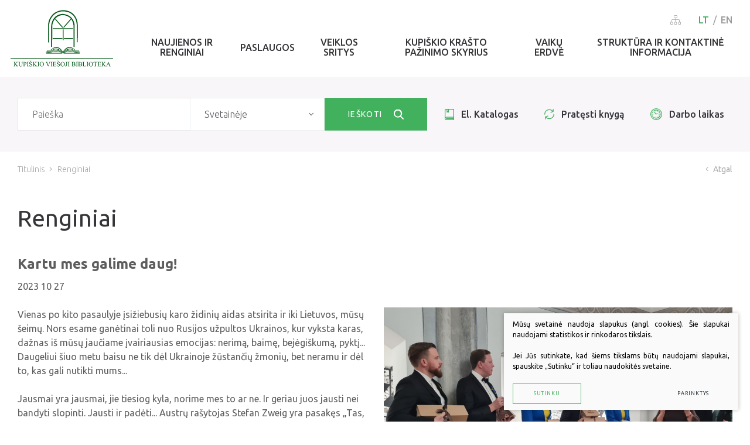

--- FILE ---
content_type: text/html; charset=utf-8
request_url: https://www.kupiskiovb.lt/renginiai/kartu-mes-galime-daug/
body_size: 11936
content:


<!DOCTYPE html>
<html lang="lt">
<head>
    <meta charset="UTF-8"/>
    
    <title>Renginiai - Kupiškio rajono savivaldybės viešoji biblioteka</title>
    <meta name="viewport" content="width=device-width, initial-scale=1.0">
    <link rel="stylesheet" href="https://www.kupiskiovb.lt/tmp/css/style_15.css?t=1584616608"/>
    <meta name="format-detection" content="telephone=no">

























    
<base href="https://www.kupiskiovb.lt/" />

    
</head>

<body class="inner">




<div class="mobile-additional-content hide">

    <div class="mob-nav-top-line">
        <div class="adresas">
            <a href="tel:+37045935470">
                <i class="fal fa-phone"></i>
            </a>
        </div>
        <div class="mail">
            <a href="mailto:direktorius@kupiskiovb.lt">
                <i class="fal fa-envelope"></i>
            </a>
        </div>
        <div class="adresas">
            <a href="https://www.google.com/maps/place/Kupi%C5%A1kio+rajono+savivaldyb%C4%97s+vie%C5%A1oji+biblioteka/@55.8397458,24.9707684,17z/data=!3m1!4b1!4m6!3m5!1s0x46e877fdfa90a5d9:0x65e45651ef14330!8m2!3d55.8397459!4d24.9756447!16s%2Fg%2F1td4ncz6?entry=ttu" target="_blank">
                <i class="fal fa-map-marker"></i>
            </a>
        </div>
    </div>

    <div class="mob_search">
        <a href="#">
            <i class="fa fa-search"></i>
        </a>
    </div>

    <div class="langs-select">
        <select>
                                    <option value="https://www.kupiskiovb.lt/nekoreguojami-renginiai/"  selected><a
                        href="/lt/">LT</a></option>
                                <option value="https://www.kupiskiovb.lt/en/" ><a
                        href="/en/">EN</a></option>
            
        </select>
    </div>

</div>

<div id="page">
    <header  class="insided">
        <div class="container fluid">
            <a class="logo" href="https://www.kupiskiovb.lt/">
                <img alt="" src="images/logo.svg">
            </a>
            <div class="header-content">
                <div class="header-elements">
                    <div class="sitemap-palce">
                        <a href="/svetaines-zemelapis/">
                            <svg height="16" viewBox="0 0 18 16" width="18" xmlns="http://www.w3.org/2000/svg">
                                <path d="M1309.8,36.535h-0.67V34.071a2.164,2.164,0,0,0-2.2-2h-4.55V29.837h1.05a1.2,1.2,0,0,0,1.2-1.19V26.19a1.2,1.2,0,0,0-1.2-1.19h-2.86a1.19,1.19,0,0,0-1.19,1.19v2.456a1.189,1.189,0,0,0,1.19,1.191h1.06v2.233h-4.56a2.164,2.164,0,0,0-2.2,2v2.464h-0.67a1.2,1.2,0,0,0-1.2,1.191v2.084A1.2,1.2,0,0,0,1294.2,41h2.1a1.2,1.2,0,0,0,1.2-1.191V37.725a1.2,1.2,0,0,0-1.2-1.191h-0.68V34.071a1.426,1.426,0,0,1,1.45-1.257h4.55v3.721h-0.67a1.2,1.2,0,0,0-1.2,1.191v2.084a1.2,1.2,0,0,0,1.2,1.191h2.1a1.2,1.2,0,0,0,1.2-1.191V37.725a1.2,1.2,0,0,0-1.2-1.191h-0.68V32.814h4.56a1.416,1.416,0,0,1,1.44,1.257v2.464h-0.67a1.2,1.2,0,0,0-1.2,1.191v2.084A1.2,1.2,0,0,0,1307.7,41h2.1a1.2,1.2,0,0,0,1.2-1.191V37.725A1.2,1.2,0,0,0,1309.8,36.535Zm-13.5.744a0.447,0.447,0,0,1,.45.446v2.084a0.447,0.447,0,0,1-.45.447h-2.1a0.447,0.447,0,0,1-.45-0.447V37.725a0.447,0.447,0,0,1,.45-0.446h2.1Zm6.75,0a0.447,0.447,0,0,1,.45.446v2.084a0.447,0.447,0,0,1-.45.447h-2.1a0.447,0.447,0,0,1-.45-0.447V37.725a0.447,0.447,0,0,1,.45-0.446h2.1Zm-2.48-8.186a0.454,0.454,0,0,1-.45-0.447V26.19a0.454,0.454,0,0,1,.45-0.446h2.86a0.454,0.454,0,0,1,.45.446v2.456a0.454,0.454,0,0,1-.45.447h-2.86Zm9.68,10.716a0.447,0.447,0,0,1-.45.447h-2.1a0.447,0.447,0,0,1-.45-0.447V37.725a0.447,0.447,0,0,1,.45-0.446h2.1a0.447,0.447,0,0,1,.45.446v2.084Z"
                                      transform="translate(-1293 -25)"/>
                            </svg>
                        </a>
                    </div>
                    <div class="langs-menu-container">
                        <ul class="langs-menu">
                                                    <li class=" selected">
                <a href="https://www.kupiskiovb.lt/nekoreguojami-renginiai/">LT</a>
            </li>
            

        

                        <li class="">
                <a href="https://www.kupiskiovb.lt/en/">EN</a>
            </li>
            

        

    
                        </ul>
                    </div>
                </div>
                <nav class="main-menu-container">
                    <ul class="main-menu">
                                    <li class=" has-submenu">
                <a href="https://www.kupiskiovb.lt/naujienos/"><span>Naujienos ir renginiai</span></a>
                                <ul>
            <li class="">
            <a href="https://www.kupiskiovb.lt/naujienos/"><span>Naujienos</span></a>
            
        </li>
            <li class="">
            <a href="https://www.kupiskiovb.lt/naujienos-renginiu-planas/"><span>Renginių planas </span></a>
            
        </li>
            <li class="">
            <a href="https://calendar.google.com/calendar/embed?src=cliin4dvmhh6olnui5ehjp7rb0%40group.calendar.google.com&amp;ctz=Europe%2FVilnius"><span>Renginių kalendorius</span></a>
            
        </li>
            <li class="">
            <a href="https://www.kupiskiovb.lt/renginiai/"><span>Įvykę renginiai</span></a>
            
        </li>
    </ul>


            </li>
                                <li class=" has-submenu">
                <a href="https://www.kupiskiovb.lt/paslaugos/"><span>Paslaugos</span></a>
                                <ul>
            <li class="">
            <a href="https://www.kupiskiovb.lt/paslaugos/"><span>Paslaugos</span></a>
            
        </li>
            <li class="">
            <a href="https://www.kupiskiovb.lt/nemokamos-paslaugos/"><span>Nemokamos paslaugos</span></a>
            
        </li>
            <li class="">
            <a href="https://www.kupiskiovb.lt/mokamos-paslaugos/"><span>Mokamos paslaugos</span></a>
            
        </li>
            <li class="">
            <a href="https://www.kupiskiovb.lt/knygomatas/"><span>Knygomatas</span></a>
            
        </li>
            <li class="">
            <a href="https://www.kupiskiovb.lt/duomenu-bazes/"><span>Duomenų bazės</span></a>
            
        </li>
            <li class="">
            <a href="https://www.kupiskiovb.lt/edukacijos/"><span>Edukacijos</span></a>
            
        </li>
            <li class="">
            <a href="https://www.kupiskiovb.lt/periodiniai-leidiniai/"><span>Periodiniai leidiniai</span></a>
            
        </li>
            <li class="">
            <a href="https://www.kupiskiovb.lt/tba-paslauga/"><span>TBA paslauga</span></a>
            
        </li>
            <li class="">
            <a href="https://www.kupiskiovb.lt/biblioteka-visiems/"><span>Biblioteka visiems</span></a>
            
        </li>
            <li class="">
            <a href="https://www.kupiskiovb.lt/mokymai/"><span>MIRKT Mokymai</span></a>
            
        </li>
    </ul>


            </li>
                                <li class=" has-submenu">
                <a href="https://www.kupiskiovb.lt/naujos-knygos/"><span>Veiklos sritys</span></a>
                                <ul>
            <li class="">
            <a href="https://www.kupiskiovb.lt/naujos-knygos/"><span>Knygų klubas Knygius</span></a>
            
        </li>
            <li class="">
            <a href="https://www.kupiskiovb.lt/audioteka/"><span>Audioteka</span></a>
            
        </li>
            <li class="">
            <a href="https://www.kupiskiovb.lt/jaunuju-meskeriotoju-klubas/"><span>Jaunųjų meškeriotojų klubas</span></a>
            
        </li>
            <li class="">
            <a href="https://www.kupiskiovb.lt/klubas-zirniukai/"><span>Žirniukų klubas</span></a>
            
        </li>
            <li class="">
            <a href="https://www.kupiskiovb.lt/edukaciju-popiete/"><span>Edukacijų popietė</span></a>
            
        </li>
            <li class="">
            <a href="https://www.kupiskiovb.lt/nvs-veikla/"><span>NVŠ programa SKAUTIŠKOS EKSPEDICIJOS</span></a>
            
        </li>
            <li class="">
            <a href="https://www.kupiskiovb.lt/viktorinos/"><span>Viktorinos</span></a>
            
        </li>
            <li class="">
            <a href="https://www.kupiskiovb.lt/virtualios-parodos/"><span>Virtualios parodos </span></a>
            
        </li>
            <li class="">
            <a href="https://www.canva.com/design/DAGyA6jzULQ/nd0Y4FL_BtQIq3e6lDP9lw/view?utm_content=DAGyA6jzULQ&amp;utm_campaign=designshare&amp;utm_medium=link2&amp;utm_source=uniquelinks&amp;utlId=h18211c9cb9"><span>Parodos</span></a>
            
        </li>
    </ul>


            </li>
                                <li class=" has-submenu">
                <a href="https://www.kupiskiovb.lt/krastotyra/"><span>Kupiškio krašto pažinimo skyrius</span></a>
                                <ul>
            <li class="">
            <a href="https://www.kupiskiovb.lt/bibliotekos-leidiniai/"><span>Bibliotekos leidiniai</span></a>
            
        </li>
            <li class="">
            <a href="https://www.kupiskiovb.lt/krastotyros-darbai/"><span>Kraštotyros darbai</span></a>
            
        </li>
            <li class="">
            <a href="https://www.kupiskiovb.lt/kupiskio-garbes-pilieciai/"><span>Kupiškio krašto Garbės piliečiai</span></a>
            
        </li>
            <li class="">
            <a href="https://www.kupiskiovb.lt/leidiniai-apie-kupiski/"><span>Leidiniai apie Kupiškį</span></a>
            
        </li>
            <li class="">
            <a href="https://www.kupiskiovb.lt/skaitmenines-kolekcijos/"><span>Skaitmeninės kolekcijos</span></a>
            
        </li>
            <li class="">
            <a href="https://www.kupiskiovb.lt/zymus-kupiskenai/"><span>Žymūs kupiškėnai</span></a>
            
        </li>
            <li class="">
            <a href="https://www.kupiskiovb.lt/juozas-kedainis/"><span>Juozas Kėdainis</span></a>
            
        </li>
            <li class="">
            <a href="https://www.kupiskiovb.lt/ramybes-takais/"><span>Ramybės takais: interaktyvi kelionė</span></a>
            
        </li>
            <li class="">
            <a href="https://www.kupiskiovb.lt/atminties-zenklai/ "><span>Atminties erdvės ir ženklai Kupiškio krašte</span></a>
            
        </li>
            <li class="">
            <a href="https://www.kupiskiovb.lt/prabylancios-skulpturos/"><span>Skulptūros, prabylančios autoriaus balsu </span></a>
            
        </li>
            <li class="">
            <a href="https://www.kupiskiovb.lt/musu-krastas/"><span>Mūsų kraštas</span></a>
            
        </li>
    </ul>


            </li>
                                <li class=" has-submenu">
                <a href="https://www.kupiskiovb.lt/vaikams/"><span>Vaikų erdvė</span></a>
                                <ul>
            <li class="">
            <a href="https://www.kupiskiovb.lt/naujienos-ir-renginiai-naujienos/"><span>Naujienos</span></a>
            
        </li>
            <li class="">
            <a href="https://www.kupiskiovb.lt/darbo-laikas/"><span>Darbo laikas</span></a>
            
        </li>
            <li class="">
            <a href="https://www.kupiskiovb.lt/vaikams-naujos-knygos/"><span>Naujos knygos</span></a>
            
        </li>
            <li class="">
            <a href="https://www.kupiskiovb.lt/naujienos-ir-renginiai-renginiai/"><span>Renginiai</span></a>
            
        </li>
            <li class="">
            <a href="https://www.kupiskiovb.lt/vaiku-erdve-virtualios-parodos/"><span>Virtualios parodos</span></a>
            
        </li>
            <li class="">
            <a href="https://sites.google.com/view/vaikerdv/"><span>Laimutės pasakėlės</span></a>
            
        </li>
            <li class="">
            <a href="https://www.kupiskiovb.lt/edukaciniai-uzsiemimai/"><span>Edukaciniai užsiėmimai</span></a>
            
        </li>
            <li class="">
            <a href="https://www.kupiskiovb.lt/vaiku-erdve-periodiniai-leidiniai/"><span>Periodiniai leidiniai</span></a>
            
        </li>
            <li class="">
            <a href="https://www.kupiskiovb.lt/tau-patiks/"><span>Tau patiks</span></a>
            
        </li>
            <li class="">
            <a href="https://www.kupiskiovb.lt/naudinga-informacija/"><span>Naudinga informacija</span></a>
            
        </li>
    </ul>


            </li>
                                <li class=" has-submenu">
                <a href="https://www.kupiskiovb.lt/kontaktai/"><span>Struktūra ir kontaktinė informacija</span></a>
                                <ul>
            <li class="">
            <a href="https://www.kupiskiovb.lt/struktura/" target="_blank"><span>Struktūra</span></a>
            
        </li>
            <li class="">
            <a href="https://www.kupiskiovb.lt/kontaktai/"><span>Kontaktinė informacija</span></a>
            
        </li>
            <li class="">
            <a href="https://www.kupiskiovb.lt/apie-mus-padaliniai/"><span>Padaliniai</span></a>
            
        </li>
            <li class="">
            <a href="https://www.kupiskiovb.lt/komisijos-darbo-grupes/"><span>Komisijos, darbo grupės</span></a>
            
        </li>
    </ul>


            </li>
            </ul>

                </nav>
            </div>
        </div>
    </header>
  <main>

































<section class="main-search-section">
    <div class="container">
        <form action="">
            <div class="main-search-container">
                <div class="main-search">
                    <form id="cntnt01moduleform_1" method="get" action="https://www.kupiskiovb.lt/paieska/" class="cms_form">
<div class="hidden">
<input type="hidden" name="mact" value="Search,cntnt01,dosearch,0" />
<input type="hidden" name="cntnt01returnid" value="93" />
</div>

                    <input type="hidden" id="cntnt01origreturnid" name="cntnt01origreturnid" value="96" />

                                        <input type="text" id="cntnt01searchinput" class="search-sufler" autocomplete="off"
                           name="cntnt01searchinput" placeholder="Paieška" value=""/>
                    <select data-theme="kb-select-style" id="search_type" name="">
                        <option idname="search_type" value="web">Svetainėje</option>
                        <option value="https://kupvb.libis.lt/openUrl.do?language=lt&rft.any=">Kataloge</option>
                        <option value="http://www.libis.lt/openUrl.do?language=lt&rft.any=">Sąrašuose</option>
                    </select>
                    <button class="ext_button green-style uppercase" type="submit">
                                <span>
                                    Ieškoti
                                </span>
                        <i class="fa">
                            <svg height="17" viewBox="0 0 17 17" width="17" xmlns="http://www.w3.org/2000/svg">
                                <path d="M801.735,792.484l-4.19-4.208a6.7,6.7,0,0,0,1.667-4.413,7.111,7.111,0,1,0-7.107,6.864,7.21,7.21,0,0,0,4.072-1.242l4.221,4.24a0.953,0.953,0,0,0,1.311.025A0.876,0.876,0,0,0,801.735,792.484Zm-9.63-13.694a5.077,5.077,0,1,1-5.253,5.073A5.171,5.171,0,0,1,792.105,778.79Z"
                                      transform="translate(-785 -777)"/>
                            </svg>
                        </i>
                    </button>
                    </form>

                </div>
                <div class="fast-links-container">
                    <ul class="fast-links">
                                                    <li>
                                <a href="https://ibiblioteka.lt/metis/" target="_blank">
                                    <i class="fa">
                                        <svg height="19" viewBox="0 0 16 19" width="16"
                                             xmlns="http://www.w3.org/2000/svg">
                                            <path d="M886.394,774h-12.7A2.7,2.7,0,0,0,871,776.692v13.616A2.7,2.7,0,0,0,873.693,793h12.7A0.6,0.6,0,0,0,887,792.4V774.6A0.6,0.6,0,0,0,886.394,774Zm-9.624,1.209v3.072l-0.195-.194a0.606,0.606,0,0,0-.856,0l-0.194.194v-3.072h1.245Zm-3.077,0h0.622v4.532a0.606,0.606,0,0,0,1.034.428l0.8-.8,0.8,0.8a0.6,0.6,0,0,0,.428.177h0a0.605,0.605,0,0,0,.605-0.605v-4.532h7.809v12.406h-12.1a2.673,2.673,0,0,0-1.482.447v-11.37A1.485,1.485,0,0,1,873.693,775.209Zm0,16.581a1.483,1.483,0,0,1,0-2.965h12.1V789.7h-12.1a0.6,0.6,0,1,0,0,1.209h12.1v0.878h-12.1Z"
                                                  transform="translate(-871 -774)"/>
                                        </svg>
                                    </i>
                                    El. Katalogas
                                </a>
                            </li>
                                                                            <li>
                                <a href="https://kupvb.libis.lt/content/login.jsp">
                                    <i class="fa">
                                        <svg height="18" viewBox="0 0 17 18" width="17"
                                             xmlns="http://www.w3.org/2000/svg">
                                            <path d="M1036.04,774a0.654,0.654,0,0,0-.66.642v2.349a8.578,8.578,0,0,0-11.99.191A8.271,8.271,0,0,0,1021,783a0.645,0.645,0,0,0,.65.642,0.654,0.654,0,0,0,.66-0.642,7.13,7.13,0,0,1,7.19-7.07,7.269,7.269,0,0,1,5.31,2.3l-2.9.95a0.65,0.65,0,0,0-.42.814,0.663,0.663,0,0,0,.83.407l3.93-1.285a0.649,0.649,0,0,0,.44-0.612v-3.858A0.645,0.645,0,0,0,1036.04,774Zm1.31,8.357a0.655,0.655,0,0,0-.66.643,7.131,7.131,0,0,1-7.19,7.07,7.274,7.274,0,0,1-5.31-2.3l2.9-.95a0.649,0.649,0,0,0,.42-0.813,0.663,0.663,0,0,0-.83-0.408l-3.93,1.286a0.648,0.648,0,0,0-.44.612v3.857a0.65,0.65,0,0,0,1.3,0v-2.348a8.592,8.592,0,0,0,12-.191A8.271,8.271,0,0,0,1038,783,0.646,0.646,0,0,0,1037.35,782.357Z"
                                                  transform="translate(-1021 -774)"/>
                                        </svg>
                                    </i>
                                    Pratęsti knygą
                                </a>
                            </li>
                                                                            <li>
                                <a href="/darbo-laikas/">
                                    <i class="fa">
                                        <svg height="20" viewBox="0 0 21 20" width="21"
                                             xmlns="http://www.w3.org/2000/svg">
                                            <path d="M1190.5,773a10.012,10.012,0,1,0,10.5,10A10.282,10.282,0,0,0,1190.5,773Zm0,18.828a8.839,8.839,0,1,1,9.27-8.828A9.068,9.068,0,0,1,1190.5,791.828Zm0-16.446a7.627,7.627,0,1,0,8,7.618A7.826,7.826,0,0,0,1190.5,775.382Zm3.9,12.881-0.29-.482a0.633,0.633,0,0,0-.84-0.214,0.567,0.567,0,0,0-.23.8l0.3,0.484a7.047,7.047,0,0,1-2.22.567v-1.731a0.621,0.621,0,0,0-1.24,0v1.731a7.047,7.047,0,0,1-2.22-.567l0.3-.484a0.567,0.567,0,0,0-.23-0.8,0.633,0.633,0,0,0-.84.214l-0.29.482a6.743,6.743,0,0,1-1.63-1.548l0.51-.278a0.572,0.572,0,0,0,.22-0.8,0.63,0.63,0,0,0-.84-0.215l-0.5.279a6.1,6.1,0,0,1-.6-2.115h1.82a0.586,0.586,0,1,0,0-1.172h-1.82a6.1,6.1,0,0,1,.6-2.116l0.5,0.279a0.629,0.629,0,0,0,.84-0.214,0.572,0.572,0,0,0-.22-0.8l-0.51-.279a6.781,6.781,0,0,1,1.63-1.548l0.29,0.482a0.633,0.633,0,0,0,.84.215,0.569,0.569,0,0,0,.23-0.8l-0.3-.483a7.048,7.048,0,0,1,2.22-.568v1.731a0.621,0.621,0,0,0,1.24,0v-1.731a7.048,7.048,0,0,1,2.22.568l-0.3.483a0.569,0.569,0,0,0,.23.8,0.633,0.633,0,0,0,.84-0.215l0.29-.482a6.781,6.781,0,0,1,1.63,1.548l-0.51.279a0.572,0.572,0,0,0-.22.8,0.629,0.629,0,0,0,.84.214l0.5-.279a6.1,6.1,0,0,1,.6,2.116h-1.82a0.586,0.586,0,1,0,0,1.171h1.82a6.1,6.1,0,0,1-.6,2.116l-0.5-.279a0.63,0.63,0,0,0-.84.215,0.572,0.572,0,0,0,.22.8l0.51,0.278A6.743,6.743,0,0,1,1194.4,788.263Zm-1.71-6.959-1.98.94-2.16-3.085a0.632,0.632,0,0,0-.85-0.163,0.563,0.563,0,0,0-.17.813l2.46,3.516a0.626,0.626,0,0,0,.51.261,0.589,0.589,0,0,0,.27-0.063l2.47-1.171a0.577,0.577,0,0,0,.27-0.787A0.624,0.624,0,0,0,1192.69,781.3Z"
                                                  transform="translate(-1180 -773)"/>
                                        </svg>
                                    </i>
                                    Darbo laikas
                                </a>
                            </li>
                                            </ul>
                </div>
            </div>
        </form>
    </div>
</section>

















<section class="path-container-section">
    <div class="container">
        <div class="path-container">
            <ul class="path">
                <li><a href="https://www.kupiskiovb.lt/">Titulinis</a> </li><li> <span class="lastitem">Renginiai</span></li>
            </ul>
            <div>
                <a class="iconed-link" href="javascript:history.back(-1)">
                    <i class="fal fa-angle-left"></i>
                    Atgal
                </a>
            </div>
        </div>
    </div>
</section>
<section class="content-colls-section">
    <div class="container">
        <div class="content-colls">
                            
                        <div class="mainbar">
                <h2 class="custom-title-1 maina semi-black-color">
                    Renginiai
                </h2>
                                    <div class="page-module">
                                                    
<div class="news-box">
    <h2 class="main-title">
        Kartu mes galime daug!
    </h2>
    2023&nbsp;10&nbsp;27
    <br/>
    <br/>

                    
            <div class="pure-g">
            <div class="pure-u-1-1 pure-u-lg-1-2 cont">
                <p>Vienas po kito pasaulyje įsižiebusių karo židinių aidas atsirita ir iki Lietuvos, mūsų šeimų. Nors esame ganėtinai toli nuo Rusijos užpultos Ukrainos, kur vyksta karas, dažnas iš mūsų jaučiame įvairiausias emocijas: nerimą, baimę, bejėgiškumą, pyktį... Daugeliui šiuo metu baisu ne tik dėl Ukrainoje žūstančių žmonių, bet neramu ir dėl to, kas gali nutikti mums...</p>
<p>Jausmai yra jausmai, jie tiesiog kyla, norime mes to ar ne. Ir geriau juos jausti nei bandyti slopinti. Jausti ir padėti... Austrų rašytojas Stefan Zweig yra pasakęs „Tas, kuris padėjo bent vienam vieninteliam žmogui, suvokė gyvenimo prasmę“. Tai geriausia, ką mes galime padaryti... Tik kartu bendromis pastangomis galime padėti žmonėms, kenčiantiems karo baisumus.</p>
<p>Spalio 26 d. Kupiškio viešojoje bibliotekoje koncertavo populiariosios klasikos grupė „IL SENSO“ (italų kalba reiškia „prasmė“) 2020 metais sukurta Lietuvos jaunosios kartos operos solistų. Sopranai Indrė Anankaitė, Ieva Barbora Juozapaitytė bei tenorai Laimonas Bendaravičius ir Kasparas Damulis susibūrė į bendrą grupę, vardan bendrų tikslų: eiti pirmyn, nesustoti tikėti ir puoselėti bei skleisti muzikos grožį. Vakaro programoje skambėjo lietuvių ir užsienio autorių kūriniai, nemirtingoji klasika. Grupei akomponavo Rimvydas Mitkus.</p>
<p>Vakaro organizatorius – Lietuvos politinių kalinių ir tremtinių sąjunga, Kupiškio skyrius. <b>Koncertas vyko</b> <b>NEMOKAMAI</b>, jo metu surinktos lėšos skirtos Kupiškio rajono savivaldybės partneriams Ukrainoje paremti: Slobožansko, Manevyčių ir Umanės rajonams. <b>Koncerto metu buvo surinkta 780 eurų.</b><b></b></p>
<p>         Esame dėkingi koncerto klausytojams, kurių parama – rūpestingumo, žmogiškumo aktas. Dėkingi pavieniams asmenims ir įmonėms, kurie dar iki koncerto ištiesė pagalbos ranką kovojančios Ukrainos žmonėms. Dėkingi įmonei „Brolių medus“ ir jų savininkams Ignui ir Viliui Jackevičiams už saldžias dovanas grupės „IL SENSO“ atlikėjams. Dėkingi visiems, kurie skyrėte paramą.</p>
<p>Karas sugriauna įprastą gyvenimą. Esame tikri, jog sunkiomis akimirkomis svarbu palaikyti žmones ir padėti jiems svarbiausiais dalykais. Šilumos ir palaikymo svarba tampa itin akivaizdi, kai prarandama viskas, kas buvo brangu.</p>
<br />
<p><b>Kartu mes galime daug!</b><b></b></p>
<div style="text-align: justify;"><em>Bibliotekininkė Irėna Dugnienė</em></div>
<div style="text-align: justify;"><em>Nuotraukos I. Dugnienės</em></div>
                <br/>

            </div>
            <div class="pure-u-1-1 pure-u-lg-1-2 tac">
                <a href="/uploads/news/id2376/pictures/0001_396126687_721157080040736_520070386882030703_n_1698647886.jpg" class="fancy"
                   data-fancybox="ph">                        <picture><source media="(max-width: 500px)" srcset="https://www.kupiskiovb.lt/uploads/_CGSmartImage/0001_396126687_721157080040736_520070386882030703_n_1698647886-0027429d37cb03220d7273838f1838ab.jpg 2x"><source media="(min-width: 501px)" srcset="https://www.kupiskiovb.lt/uploads/_CGSmartImage/0001_396126687_721157080040736_520070386882030703_n_1698647886-b23e54ad6f99a8e615d7a54d8f04f603.jpg 2x"><img width="595" height="424" src="https://www.kupiskiovb.lt/uploads/_CGSmartImage/0001_396126687_721157080040736_520070386882030703_n_1698647886-b23e54ad6f99a8e615d7a54d8f04f603.jpg" class="photo"/></picture>
                    </a>
            </div>

        </div>
    
            <div>
            <div class="pure-g">
                                    <div class="pure-u-1-1 pure-u-lg-1-3 cont">
                        <a href="/uploads/news/id2376/pictures/0002_396141317_721156806707430_3403721888719110467_n_1698647887.jpg" class="fancy" data-fancybox="ph">
                            <picture><source media="(max-width: 500px)" srcset="https://www.kupiskiovb.lt/uploads/_CGSmartImage/0002_396141317_721156806707430_3403721888719110467_n_1698647887-b7055032860387af1f75870a390b5c77.jpg 2x"><source media="(min-width: 501px)" srcset="https://www.kupiskiovb.lt/uploads/_CGSmartImage/0002_396141317_721156806707430_3403721888719110467_n_1698647887-bccb27dd42478f079904acd1b5a20c97.jpg 2x"><img width="387" height="258" src="https://www.kupiskiovb.lt/uploads/_CGSmartImage/0002_396141317_721156806707430_3403721888719110467_n_1698647887-bccb27dd42478f079904acd1b5a20c97.jpg" class="photo"/></picture>
                        </a>
                    </div>
                                    <div class="pure-u-1-1 pure-u-lg-1-3 cont">
                        <a href="/uploads/news/id2376/pictures/0003_396038732_721156910040753_3520309078920382586_n_1698647886.jpg" class="fancy" data-fancybox="ph">
                            <picture><source media="(max-width: 500px)" srcset="https://www.kupiskiovb.lt/uploads/_CGSmartImage/0003_396038732_721156910040753_3520309078920382586_n_1698647886-ddba37577ee80b8edc95fb025b10ae53.jpg 2x"><source media="(min-width: 501px)" srcset="https://www.kupiskiovb.lt/uploads/_CGSmartImage/0003_396038732_721156910040753_3520309078920382586_n_1698647886-b993d4b3672c1103ae4ceddf8674b4de.jpg 2x"><img width="387" height="258" src="https://www.kupiskiovb.lt/uploads/_CGSmartImage/0003_396038732_721156910040753_3520309078920382586_n_1698647886-b993d4b3672c1103ae4ceddf8674b4de.jpg" class="photo"/></picture>
                        </a>
                    </div>
                                    <div class="pure-u-1-1 pure-u-lg-1-3 cont">
                        <a href="/uploads/news/id2376/pictures/0004_396091337_721157376707373_3646748474320257576_n_1698647886.jpg" class="fancy" data-fancybox="ph">
                            <picture><source media="(max-width: 500px)" srcset="https://www.kupiskiovb.lt/uploads/_CGSmartImage/0004_396091337_721157376707373_3646748474320257576_n_1698647886-b81437602a9d11187c54ba165d47f4ce.jpg 2x"><source media="(min-width: 501px)" srcset="https://www.kupiskiovb.lt/uploads/_CGSmartImage/0004_396091337_721157376707373_3646748474320257576_n_1698647886-da3faf07cc5ca73f24be9e229618ce1e.jpg 2x"><img width="387" height="258" src="https://www.kupiskiovb.lt/uploads/_CGSmartImage/0004_396091337_721157376707373_3646748474320257576_n_1698647886-da3faf07cc5ca73f24be9e229618ce1e.jpg" class="photo"/></picture>
                        </a>
                    </div>
                                    <div class="pure-u-1-1 pure-u-lg-1-3 cont">
                        <a href="/uploads/news/id2376/pictures/0005_396209373_721156796707431_1792342700108166090_n_1698647887.jpg" class="fancy" data-fancybox="ph">
                            <picture><source media="(max-width: 500px)" srcset="https://www.kupiskiovb.lt/uploads/_CGSmartImage/0005_396209373_721156796707431_1792342700108166090_n_1698647887-a68654eaee13a19bed353b34fa675a9f.jpg 2x"><source media="(min-width: 501px)" srcset="https://www.kupiskiovb.lt/uploads/_CGSmartImage/0005_396209373_721156796707431_1792342700108166090_n_1698647887-9322f86810910a89ae3377ca1aea3b36.jpg 2x"><img width="387" height="258" src="https://www.kupiskiovb.lt/uploads/_CGSmartImage/0005_396209373_721156796707431_1792342700108166090_n_1698647887-9322f86810910a89ae3377ca1aea3b36.jpg" class="photo"/></picture>
                        </a>
                    </div>
                                    <div class="pure-u-1-1 pure-u-lg-1-3 cont">
                        <a href="/uploads/news/id2376/pictures/0006_396739449_721157040040740_7219002130200610347_n_1698647887.jpg" class="fancy" data-fancybox="ph">
                            <picture><source media="(max-width: 500px)" srcset="https://www.kupiskiovb.lt/uploads/_CGSmartImage/0006_396739449_721157040040740_7219002130200610347_n_1698647887-b1d20084932f8c3296dafd4561bc118d.jpg 2x"><source media="(min-width: 501px)" srcset="https://www.kupiskiovb.lt/uploads/_CGSmartImage/0006_396739449_721157040040740_7219002130200610347_n_1698647887-573908401d2a50a56c7b9cc28dd57e7d.jpg 2x"><img width="387" height="258" src="https://www.kupiskiovb.lt/uploads/_CGSmartImage/0006_396739449_721157040040740_7219002130200610347_n_1698647887-573908401d2a50a56c7b9cc28dd57e7d.jpg" class="photo"/></picture>
                        </a>
                    </div>
                                    <div class="pure-u-1-1 pure-u-lg-1-3 cont">
                        <a href="/uploads/news/id2376/pictures/0007_396930040_721156940040750_1182049235401535728_n_1698647887.jpg" class="fancy" data-fancybox="ph">
                            <picture><source media="(max-width: 500px)" srcset="https://www.kupiskiovb.lt/uploads/_CGSmartImage/0007_396930040_721156940040750_1182049235401535728_n_1698647887-c8af608c4f8af4522cf58c2f5dd7747a.jpg 2x"><source media="(min-width: 501px)" srcset="https://www.kupiskiovb.lt/uploads/_CGSmartImage/0007_396930040_721156940040750_1182049235401535728_n_1698647887-ac1a0597d0af48e160251ef2f4d94e01.jpg 2x"><img width="387" height="258" src="https://www.kupiskiovb.lt/uploads/_CGSmartImage/0007_396930040_721156940040750_1182049235401535728_n_1698647887-ac1a0597d0af48e160251ef2f4d94e01.jpg" class="photo"/></picture>
                        </a>
                    </div>
                                    <div class="pure-u-1-1 pure-u-lg-1-3 cont">
                        <a href="/uploads/news/id2376/pictures/0008_396939158_721157416707369_8510032387248220272_n_1698647887.jpg" class="fancy" data-fancybox="ph">
                            <picture><source media="(max-width: 500px)" srcset="https://www.kupiskiovb.lt/uploads/_CGSmartImage/0008_396939158_721157416707369_8510032387248220272_n_1698647887-af4188edc655da66e20cb61116dcd763.jpg 2x"><source media="(min-width: 501px)" srcset="https://www.kupiskiovb.lt/uploads/_CGSmartImage/0008_396939158_721157416707369_8510032387248220272_n_1698647887-6203a262f94b9c535d2364d6d6d9b5be.jpg 2x"><img width="387" height="258" src="https://www.kupiskiovb.lt/uploads/_CGSmartImage/0008_396939158_721157416707369_8510032387248220272_n_1698647887-6203a262f94b9c535d2364d6d6d9b5be.jpg" class="photo"/></picture>
                        </a>
                    </div>
                                    <div class="pure-u-1-1 pure-u-lg-1-3 cont">
                        <a href="/uploads/news/id2376/pictures/0009_396970739_721157360040708_8882037319983136643_n_1698647887.jpg" class="fancy" data-fancybox="ph">
                            <picture><source media="(max-width: 500px)" srcset="https://www.kupiskiovb.lt/uploads/_CGSmartImage/0009_396970739_721157360040708_8882037319983136643_n_1698647887-f183e937edbebe30d9635fe9f2c9ad2a.jpg 2x"><source media="(min-width: 501px)" srcset="https://www.kupiskiovb.lt/uploads/_CGSmartImage/0009_396970739_721157360040708_8882037319983136643_n_1698647887-e9f12b4ed7e3632a5e330cfdb0873f9f.jpg 2x"><img width="387" height="258" src="https://www.kupiskiovb.lt/uploads/_CGSmartImage/0009_396970739_721157360040708_8882037319983136643_n_1698647887-e9f12b4ed7e3632a5e330cfdb0873f9f.jpg" class="photo"/></picture>
                        </a>
                    </div>
                                    <div class="pure-u-1-1 pure-u-lg-1-3 cont">
                        <a href="/uploads/news/id2376/pictures/0010_395990970_721157120040732_6390031465403487611_n_1698647886.jpg" class="fancy" data-fancybox="ph">
                            <picture><source media="(max-width: 500px)" srcset="https://www.kupiskiovb.lt/uploads/_CGSmartImage/0010_395990970_721157120040732_6390031465403487611_n_1698647886-b8db32546e9f4c70711e2cf398e8b8c6.jpg 2x"><source media="(min-width: 501px)" srcset="https://www.kupiskiovb.lt/uploads/_CGSmartImage/0010_395990970_721157120040732_6390031465403487611_n_1698647886-2b666d38965ad90178c54d648682cfbf.jpg 2x"><img width="387" height="258" src="https://www.kupiskiovb.lt/uploads/_CGSmartImage/0010_395990970_721157120040732_6390031465403487611_n_1698647886-2b666d38965ad90178c54d648682cfbf.jpg" class="photo"/></picture>
                        </a>
                    </div>
                                    <div class="pure-u-1-1 pure-u-lg-1-3 cont">
                        <a href="/uploads/news/id2376/pictures/0011_396930037_721157220040722_7508040961038225930_n_1698647887.jpg" class="fancy" data-fancybox="ph">
                            <picture><source media="(max-width: 500px)" srcset="https://www.kupiskiovb.lt/uploads/_CGSmartImage/0011_396930037_721157220040722_7508040961038225930_n_1698647887-1e19bea86b9eb1f8e2239375998c6936.jpg 2x"><source media="(min-width: 501px)" srcset="https://www.kupiskiovb.lt/uploads/_CGSmartImage/0011_396930037_721157220040722_7508040961038225930_n_1698647887-987ab839b06cb60c1edf160450486230.jpg 2x"><img width="387" height="258" src="https://www.kupiskiovb.lt/uploads/_CGSmartImage/0011_396930037_721157220040722_7508040961038225930_n_1698647887-987ab839b06cb60c1edf160450486230.jpg" class="photo"/></picture>
                        </a>
                    </div>
                            </div>
        </div>
                </div>
<div class="up-date">
    Paskutinį kartą redaguota:
    2024-01-29
</div>
                                            </div>
                                                                                                            </div>
        </div>
    </div>
</section>

</main>
<section class="footer-colls-section">
    <div class="container">
        <div class="footer-colls">
            <div>
                                    <div class="title">
                        Kupiškio rajono savivaldybės viešoji biblioteka
                    </div>
                                <div>
                    <p>Biudžetinė įstaiga <br /> Įstaigos kodas 190101434 <br /> Duomenys kaupiami ir saugomi Juridinių asmenų registre</p>
<p><a href="https://web.archive.org/web/20200426220950/http:/www.kupiskiovb.lt/" target="_blank">Senoji interneto svetainė</a></p>
                </div>
                                    <br>
                    <div>
                        <ul class="contacts-menu">
                                                            <li>
                                    <a href="https://www.google.com/maps/place/Kupi%C5%A1kio+rajono+savivaldyb%C4%97s+vie%C5%A1oji+biblioteka/@55.8397458,24.9707684,17z/data=!3m1!4b1!4m6!3m5!1s0x46e877fdfa90a5d9:0x65e45651ef14330!8m2!3d55.8397459!4d24.9756447!16s%2Fg%2F1td4ncz6?entry=ttu" target="_blank">
                                        <i class="fa">
                                            <svg height="14" viewBox="0 0 11 14" width="11"
                                                 xmlns="http://www.w3.org/2000/svg">
                                                <path d="M141.5,3751a0.413,0.413,0,0,1-.294-0.13c-0.212-.22-5.206-5.5-5.206-8.42a5.5,5.5,0,0,1,11,0c0,2.92-4.994,8.2-5.206,8.42A0.413,0.413,0,0,1,141.5,3751Zm0-13.2a4.679,4.679,0,0,0-4.693,4.65c0,2.02,3.152,5.88,4.693,7.56,1.541-1.68,4.693-5.54,4.693-7.56A4.68,4.68,0,0,0,141.5,3737.8Zm0,6.36a2.305,2.305,0,1,1,2.326-2.31A2.316,2.316,0,0,1,141.5,3744.16Zm0-3.81a1.505,1.505,0,1,0,1.519,1.5A1.51,1.51,0,0,0,141.5,3740.35Z"
                                                      transform="translate(-136 -3737)"/>
                                            </svg>
                                        </i>
                                        Lauryno Stuokos-Gucevičiaus a. 3A, LT-40130 Kupiškis, Lietuva
                                    </a>
                                </li>
                                                                                        <li>
                                    <a href="tel:+37045935470">
                                        <i class="fa">
                                            <svg height="14" viewBox="0 0 13 14" width="13"
                                                 xmlns="http://www.w3.org/2000/svg">
                                                <path d="M146.279,3772.67a1.239,1.239,0,0,0-.928-0.46,1.284,1.284,0,0,0-.94.46l-0.868.93-0.212-.12c-0.1-.05-0.192-0.1-0.272-0.15a9.774,9.774,0,0,1-2.261-2.22,6.078,6.078,0,0,1-.742-1.26c0.225-.22.434-0.45,0.637-0.67,0.077-.09.154-0.17,0.231-0.25a1.43,1.43,0,0,0,0-2.05l-0.75-.81c-0.085-.09-0.173-0.18-0.256-0.28-0.165-.18-0.338-0.37-0.516-0.55a1.27,1.27,0,0,0-.921-0.43,1.311,1.311,0,0,0-.934.43c0,0.01,0,.01-0.006.01l-0.934,1.01a2.246,2.246,0,0,0-.6,1.38,5.523,5.523,0,0,0,.352,2.19,13.83,13.83,0,0,0,6.408,7.4,6.307,6.307,0,0,0,2.418.76,1.016,1.016,0,0,0,.173.01,2.027,2.027,0,0,0,1.585-.73c0-.01.008-0.01,0.011-0.02,0.143-.18.308-0.35,0.481-0.53,0.118-.12.239-0.25,0.357-0.38a1.546,1.546,0,0,0,.415-1.03,1.485,1.485,0,0,0-.423-1.01Zm0.984,3.11s0,0.01,0,0c-0.107.13-.217,0.24-0.335,0.36-0.179.19-.36,0.38-0.53,0.6a1.3,1.3,0,0,1-1.034.46h-0.126a5.6,5.6,0,0,1-2.143-.69,12.364,12.364,0,0,1-4.056-3.42,12.088,12.088,0,0,1-1.978-3.54,4.489,4.489,0,0,1-.308-1.85,1.431,1.431,0,0,1,.379-0.88l0.937-1a0.592,0.592,0,0,1,.418-0.21,0.585,0.585,0,0,1,.4.2c0,0.01,0,.01.008,0.01,0.168,0.17.327,0.35,0.5,0.53,0.085,0.1.173,0.19,0.261,0.29l0.75,0.81a0.583,0.583,0,0,1,0,.91c-0.08.09-.157,0.17-0.236,0.26-0.231.25-.451,0.49-0.69,0.72a0.056,0.056,0,0,0-.014.01,0.637,0.637,0,0,0-.143.67l0.009,0.03a6.539,6.539,0,0,0,.887,1.56h0a10.49,10.49,0,0,0,2.44,2.39,3.14,3.14,0,0,0,.338.19c0.1,0.06.192,0.11,0.272,0.16a0.059,0.059,0,0,0,.033.02,0.514,0.514,0,0,0,.69-0.13l0.939-1.01a0.609,0.609,0,0,1,.415-0.22,0.544,0.544,0,0,1,.4.21c0,0.01,0,.01,0,0.01l1.514,1.63A0.607,0.607,0,0,1,147.263,3775.78Zm-4.237-8.45a3.421,3.421,0,0,1,1.9,1.06,3.851,3.851,0,0,1,.984,2.04,0.381,0.381,0,0,0,.365.33c0.022,0,.041-0.01.063-0.01a0.392,0.392,0,0,0,.305-0.46,4.688,4.688,0,0,0-1.189-2.47,4.2,4.2,0,0,0-2.295-1.28,0.38,0.38,0,0,0-.428.33A0.392,0.392,0,0,0,143.026,3767.33Zm5.968,2.85a7.7,7.7,0,0,0-1.959-4.07,6.836,6.836,0,0,0-3.778-2.1,0.372,0.372,0,0,0-.426.32,0.4,0.4,0,0,0,.305.46,6.182,6.182,0,0,1,3.377,1.88,6.894,6.894,0,0,1,1.75,3.64,0.382,0.382,0,0,0,.366.33c0.022,0,.041-0.01.063-0.01A0.385,0.385,0,0,0,148.994,3770.18Z"
                                                      transform="translate(-136 -3764)"/>
                                            </svg>
                                        </i>
                                        Tel.   +370 459 35 470
                                    </a>
                                </li>
                                                                                        <li>
                                    <a href="mailto:direktorius@kupiskiovb.lt">
                                        <i class="fa">
                                            <svg height="10" viewBox="0 0 11 10" width="11"
                                                 xmlns="http://www.w3.org/2000/svg">
                                                <path d="M137.009,3803.64a0.076,0.076,0,0,0,.01.04c0,0.01.009,0.03,0.009,0.04a0.227,0.227,0,0,1,.01.04,0.189,0.189,0,0,1,.019.04c0.009,0.01.009,0.02,0.019,0.03a0.056,0.056,0,0,1,.019.03l0.028,0.03,0.01,0.01a0.009,0.009,0,0,1,.009.01,0.227,0.227,0,0,0,.105.06,0.019,0.019,0,0,1,.019.01,0.455,0.455,0,0,0,.114.02h10.249a0.447,0.447,0,0,0,.114-0.02,0.02,0.02,0,0,0,.02-0.01,1.2,1.2,0,0,0,.1-0.06,0.009,0.009,0,0,0,.009-0.01l0.01-.01,0.029-.03a0.054,0.054,0,0,0,.018-0.03c0.01-.01.01-0.02,0.019-0.03a0.147,0.147,0,0,0,.02-0.04,0.052,0.052,0,0,0,.009-0.04c0-.01.009-0.03,0.009-0.04a0.227,0.227,0,0,0,.01-0.04v-9.23a0.4,0.4,0,0,0-.389-0.41H137.389a0.4,0.4,0,0,0-.389.41v9.19A0.052,0.052,0,0,1,137.009,3803.64Zm1.216-.47,2.879-3.62,1.2,0.88a0.374,0.374,0,0,0,.436,0l1.2-.88,2.879,3.62h-8.588Zm9.034-.72-2.688-3.38,2.678-1.97v5.35h0.01Zm-9.48-7.63h9.47v1.29l-4.73,3.48-4.74-3.48v-1.29Zm0,2.28,2.679,1.97-2.679,3.38v-5.35Z"
                                                      transform="translate(-137 -3794)"/>
                                            </svg>
                                        </i>
                                        El. paštas direktorius@kupiskiovb.lt
                                    </a>
                                </li>
                                                    </ul>
                    </div>
                            </div>
            <div>
                <div class="title">
    Informacija
</div>
<ul>
        
    <li class="">
        <a href="https://www.kupiskiovb.lt/apie-mus/">Apie mus</a>
    </li>

        
    <li class="">
        <a href="https://www.kupiskiovb.lt/projektai/">Projektai</a>
    </li>

        
    <li class="">
        <a href="https://www.kupiskiovb.lt/aktualu/">Aktualu</a>
    </li>

        
    <li class="">
        <a href="https://www.kupiskiovb.lt/korupcijos-prevencija/">Korupcijos prevencija</a>
    </li>

        
    <li class="">
        <a href="https://www.kupiskiovb.lt/administracine-informacija/">Administracinė informacija</a>
    </li>

        
    <li class="">
        <a href="https://www.kupiskiovb.lt/teisine-informacija/">Teisinė informacija</a>
    </li>

        
    <li class="">
        <a href="https://www.kupiskiovb.lt/nuorodos/">Nuorodos</a>
    </li>

        
    <li class="">
        <a href="https://www.kupiskiovb.lt/kaip-tapti-skaitytoju/">Kaip tapti skaitytoju?</a>
    </li>

        
    <li class="">
        <a href="https://www.kupiskiovb.lt/darbo-laikas/">Darbo laikas</a>
    </li>

        
    <li class="">
        <a href="https://www.kupiskiovb.lt/asmens-duomenu-apsauga/">Asmens duomenų apsauga</a>
    </li>

        
    <li class="">
        <a href="https://www.kupiskiovb.lt/praneseju-apsauga/">Pranešėjų apsauga</a>
    </li>

        
    <li class="">
        <a href="https://www.kupiskiovb.lt/dazniausiai-uzduodami-klausimai/">Dažniausiai užduodami klausimai</a>
    </li>

        </ul>














            </div>
            <div>
                                    <div class="title">
                        Apklausa
                    </div>
                    <div>
                        Kviečiame įvertinti Kupiškio rajono savivaldybės                     viešosios bibliotekos teikiamų paslaugų kokybę
                    </div>
                    <br>
                    <div>
                        <a class="ext_button tr-style bordered uppercase" href="/apklausa/">
                            <span>
                                vertinti
                            </span>
                        </a>
                    </div>
                                                    <br>
                    <div class="title">
                        Draugaukime
                    </div>
                                                    <a style="font-size: 1.5em; color: #41b15e" href="https://www.facebook.com/kupiskiovb/" target="_blank">
                        <i class="fab fa-facebook-f"></i>
                    </a>
                                                    &nbsp;
                    <a style="font-size: 1.5em; color: #41b15e" href="https://www.youtube.com/channel/UCIjNxfQ4qBnmT0QqECW2yVA" target="_blank">
                        <i class="fab fa-youtube"></i>
                    </a>
                                                    &nbsp;
                    <a style="font-size: 1.5em; color: #41b15e" href="https://www.instagram.com/kupiskioviesojibiblioteka/" target="_blank">
                        <i class="fab fa-instagram"></i>
                    </a>
                            </div>
        </div>
    </div>
</section>
<footer>
    <div class="container">
        <div class="footer-content">
            <div>
                © 2026 Kupiškio rajono savivaldybės viešoji biblioteka. Visos teisės saugomos.
            </div>
            
                <div class="policy_link">
			&nbsp;
			&nbsp;
			<a href="/duomenu-apsauga/">
				Duomenų apsauga
			</a>
		</div>
    
            <div>
                                    Sukurta: <a href="https://www.texus.lt" target="_blank">TEXUS</a>
            </div>
        </div>
    </div>
</footer>
</div>

<script src="libs/jquery/dist/jquery.min.js" type="text/javascript"></script>
<script src="libs/fancybox/dist/jquery.fancybox.min.js" type="text/javascript"></script>
<script src="libs/TurnWheel/jReject/js/jquery.reject.js" type="text/javascript"></script>
<script src="libs/Swiper/dist/js/swiper.min.js" type="text/javascript"></script>
<script src="libs/select2/dist/js/select2.js"></script>
<script src="js/modernizr.js" type="text/javascript"></script>
<script  type="application/javascript" src="https://www.kupiskiovb.lt/tmp/js/script_16.js?t=1577955294"></script>
<script  type="application/javascript" src="https://www.kupiskiovb.lt/tmp/js/script_17.js?t=1580201518"></script>


        <script src="/js/cookie.js" type="text/javascript"></script>
        <link rel="stylesheet" href="/css/cookie.css">

        <div class="cookie-section">
            <div class="descr">
                <p>Mūsų svetainė naudoja slapukus (angl. cookies). Šie slapukai naudojami statistikos ir rinkodaros tikslais.</p>
<p>Jei Jūs sutinkate, kad šiems tikslams būtų naudojami slapukai, spauskite „Sutinku“ ir toliau naudokitės svetaine.</p>
                
            </div>
            <div class="descr2" id="cookie_conf">
                <div class="cblock-1">
                    <div class="aditional_form_info" style="display: none">
                                        <p>Kad veiktų užklausos forma, naudojame sistemą „Google ReCaptcha“, kuri padeda atskirti jus nuo interneto robotų, kurie siunčia brukalus (angl. spam) ir panašaus tipo informaciją. </p>
<p>Taigi, kad šios užklausos forma užtikrintai veiktų, jūs turite pažymėti „Sutinku su našumo slapukais“.</p>
                
                    </div>
                    <h2>Slapukų naudojimo parinktys</h2>
<p>Jūs galite pasirinkti, kuriuos slapukus leidžiate naudoti. <br /><a href="/duomenu-apsauga/" target="_blank">Plačiau apie slapukų ir privatumo politiką</a>.</p>
                

                </div>

                <div class="cblock-2">

                    <table class="cookie-table" cellpadding="0" cellspacing="0">
                        <tr>
                            <td>
                                <input type="checkbox" name="cookie_policy_1" value="1" checked disabled="disabled">
                            </td>
                            <td>
                                                <h3>Funkciniai slapukai (būtini)</h3>
<p>Šie slapukai yra būtini, kad veiktų svetainė, ir negali būti išjungti. Šie slapukai nesaugo jokių duomenų, pagal kuriuos būtų galima jus asmeniškai atpažinti, ir yra ištrinami išėjus iš svetainės.</p>
                
                            </td>
                        </tr>
                        <tr>
                            <td>
                                <input type="checkbox" name="cookie_policy_2"  value="2">
                            </td>
                            <td>

                                                <h3>Našumo slapukai</h3>
<p>Šie slapukai leidžia apskaičiuoti, kaip dažnai lankomasi svetainėje, ir nustatyti duomenų srauto šaltinius – tik turėdami tokią informaciją galėsime patobulinti svetainės veikimą. Jie padeda mums atskirti, kurie puslapiai yra populiariausi, ir matyti, kaip vartotojai naudojasi svetaine. Tam mes naudojamės „Google Analytics“ statistikos sistema. Surinktos informacijos neplatiname. Surinkta informacija yra visiškai anonimiška ir tiesiogiai jūsų neidentifikuoja.</p>
                
                            </td>
                        </tr>
                        <tr>
                            <td>
                                <input type="checkbox" name="cookie_policy_3"  value="3">
                            </td>
                            <td>
                                                <h3>Reklaminiai slapukai</h3>
<p>Šie slapukai yra naudojami trečiųjų šalių, kad būtų galima pateikti reklamą, atitinkančią jūsų poreikius. Mes naudojame slapukus, kurie padeda rinkti informaciją apie jūsų veiksmus internete ir leidžia sužinoti, kuo jūs domitės, taigi galime pateikti tik Jus dominančią reklamą. Jeigu nesutinkate, kad jums rodytume reklamą, palikite šį langelį nepažymėtą.</p>
                
                            </td>
                        </tr>
                    </table>

                </div>

                <div class="cblock-3 descr3">
                    <div class="pure-g">
                        <div class="pure-u-1-1">
                            <a class="ext_button f_11 uppercase tr-style bordered uppercase nowrap submit-part-cookie">

                                Sutinku
                            </a>

                            <a class="ext_button f_11 uppercase tr-style bordered uppercase nowrap cookie-cancel submit-none-cookie">
                                Nesutinku

                            </a>

                        </div>
                    </div>

                </div>
            </div>
            <div class="cookie-block">
                <div>
                    <a class="ext_button f_9 uppercase tr-style bordered uppercase nowrap submit-cookie">

                        Sutinku
                    </a>
                </div>
                <div>
                    <a href="#cookie_conf"
                       class="ext_button f_9 uppercase trg-style nowrap  fancy2">
                        Parinktys

                    </a>
                </div>

            </div>
        </div>
    
<script data-account="6LUAysXHyh" src="https://cdn.userway.org/widget.js"></script>
</body>
</html>



--- FILE ---
content_type: application/javascript
request_url: https://www.kupiskiovb.lt/tmp/js/script_17.js?t=1580201518
body_size: 1733
content:
var plugins='';var current_form;(function($){$(function(){});$(".page-module table, .accord table").wrap("<div class='special-table'></div>");$('#search_type').change(function(){var val=$(this).val();var form=$(this).parents('form:first');if(val=='web'){form.attr({'action':$('.main-search-container').find('form').attr('action')});form.removeAttr('target');form.find('.search-sufler').attr({'name':'cntnt01searchinput'})}else{form.find('.search-sufler').attr({'name':'rft.any'})
form.attr({'action':$(this).val()})
form.attr('target','blank')}});$('a').each(function(){var a=new RegExp('/'+window.location.host+'/');if(!a.test(this.href)){$(this).attr("target","_blank")}});plugins={init:function(){plugins.formCheck.init($('#forma'),!1,!0);plugins.formCheck.init($('#reg2'),!1,!1);plugins.formCheck.init($('#reg3'),!1,!1)},swipers:{impots:new Swiper('.importants-carusel',{loop:!0,paginationClickable:!0,autoplay:500000,slidesPerView:5,spaceBetween:30,pagination:{el:'.swiper-pagination',type:'bullets'},on:{init:function(){var obj=this.params;obj.navigation.nextEl=$(obj.el).siblings('.swiper-button-next');obj.navigation.prevEl=$(obj.el).siblings('.swiper-button-prev');obj.pagination.el=$(obj.el).siblings('.swiper-pagination');var data=$(obj.el).data();$.each(data,function(key,value){obj[key]=value});setTimeout(function(){$(obj.el).addClass('loaded')},1000)},},breakpoints:{767:{slidesPerView:2},1023:{slidesPerView:3}}}),books:new Swiper('.books-carusel',{loop:!0,paginationClickable:!0,autoplay:500000,slidesPerView:6,spaceBetween:30,pagination:{el:'.swiper-pagination',type:'bullets'},on:{init:function(){var obj=this.params;obj.navigation.nextEl=$(obj.el).siblings('.swiper-button-next');obj.navigation.prevEl=$(obj.el).siblings('.swiper-button-prev');obj.pagination.el=$(obj.el).siblings('.swiper-pagination');var data=$(obj.el).data();$.each(data,function(key,value){obj[key]=value});setTimeout(function(){$(obj.el).addClass('loaded')},1000)},},breakpoints:{767:{slidesPerView:2},1023:{slidesPerView:4},1279:{slidesPerView:5}}}),events:new Swiper('.events-carusel',{loop:!0,paginationClickable:!0,autoplay:500000,slidesPerView:3,spaceBetween:30,pagination:{el:'.swiper-pagination',type:'bullets'},on:{init:function(){var obj=this.params;obj.navigation.nextEl=$(obj.el).siblings('.swiper-button-next');obj.navigation.prevEl=$(obj.el).siblings('.swiper-button-prev');obj.pagination.el=$(obj.el).siblings('.swiper-pagination');var data=$(obj.el).data();$.each(data,function(key,value){obj[key]=value});setTimeout(function(){$(obj.el).addClass('loaded')},1000)},},breakpoints:{767:{slidesPerView:1},1023:{slidesPerView:2}}}),index:new Swiper('.index-swiper',{loop:!0,paginationClickable:!0,autoplay:{delay:5000,},speed:1500,slidesPerView:1,spaceBetween:0,navigation:{nextEl:'.swiper-button-next',prevEl:'.swiper-button-prev'},pagination:{el:'.swiper-pagination',type:'bullets'},on:{init:function(){this.params.navigation.nextEl=$(this.params.el).siblings('.swiper-button-next');this.params.navigation.prevEl=$(this.params.el).siblings('.swiper-button-prev');this.params.pagination.el=$(this.params.el).siblings('.swiper-pagination')}},effect:'fade',})},getFromStorage:function(obj){obj.find('input[type="text"], textarea').each(function(){var name=$(this).attr('id');var value=localStorage.getItem(name);if(value){$(this).val(value)}});obj.find('input[type="checkbox"]').each(function(){var name=$(this).attr('id');var value=localStorage.getItem(name);if(value==1){$(this).prop('checked',!0)}else{$(this).prop('checked',!1)}})},fillStorage:function(obj){obj.find('input[type="text"], textarea').each(function(){var name=$(this).attr('id');var value=$(this).val();localStorage.setItem(name,value)});obj.find('input[type="checkbox"]').each(function(){var name=$(this).attr('id');if($(this).is(':checked')){localStorage.setItem(name,1)}else{localStorage.setItem(name,0)}})},formCheck:{init:function(obj,useStorage,useCapcha){obj.find('.xsd').click(function(e){e.preventDefault();plugins.formCheck.check(obj,useStorage,useCapcha)})},check:function(obj,useStorage,useCapcha){$.each(obj,function(i,obj,useStorage,useCapcha){var obj=$(obj);obj.on('focus','.error',function(){$(this).removeClass('error')});if(useStorage==!0){plugins.getFromStorage(obj)}
obj.find('.error').removeClass('error');if(obj.find('*:invalid').length>0){obj.find('*:invalid').each(function(){if($(this).is('[type="checkbox"], [type="radio"]')){$(this).addClass('error');$(this).parent('label').addClass('error')}else if($(this).is('select')){$(this).addClass('error');$(this).next('span').addClass('error')}else{$(this).addClass('error')}})}else{if(useStorage==!0){plugins.fillStorage(obj)}
if(useCapcha==!0){current_form=$(this).parents('form');grecaptcha.execute()}else{obj.submit()}}})}},reject:new function(){$.reject({reject:{msie:10,safari:6,chrome:20,firefox:27},closeCookie:!0,imagePath:'/libs/TurnWheel/jReject/images/',header:'Your browser is not supported here',paragraph1:'You are currently using an unsupported browser',paragraph2:'Please install one of the many optional browsers below to proceed',closeMessage:'Close this window at your own demise!'})},buildMobile:new function(){mobileModules.init()},ui:{classToggle:new function(){$(document).on('click','[data-class-toggle]',function(){$(this).toggleClass($(this).attr('data-class-toggle'))
if($(this).hasClass('accord-toggler')){var elementas=$(this).parent().find("div.accord > div");var aukstis=elementas.outerHeight();if($(this).hasClass('opened')){$(elementas).parent().css("max-height",aukstis)}else{$(elementas).parent().css("max-height","0")}}})},inputs:{select:new function(){$('select[data-theme]').select2({minimumResultsForSearch:Infinity})}},fixedHeader:new function(){var obj=$('header');var header_h=51;$(window).on('scroll',function(){var offset=$(document).scrollTop();if(offset>=header_h){obj.addClass('fixed')}else{obj.removeClass('fixed')}})},}};plugins.init()})(jQuery);function the_call_back(){$('.g-c-elem').each(function(index,el){grecaptcha.render(el,{'sitekey':'6LcwSDMUAAAAANRu43bCkYWDtSv_V86fzL6Me5WP','callback':function(token){if(typeof current_form!=='undefined'){current_form.find(".g-recaptcha-response").val(token);current_form.submit()}},'size':'invisible'})})}